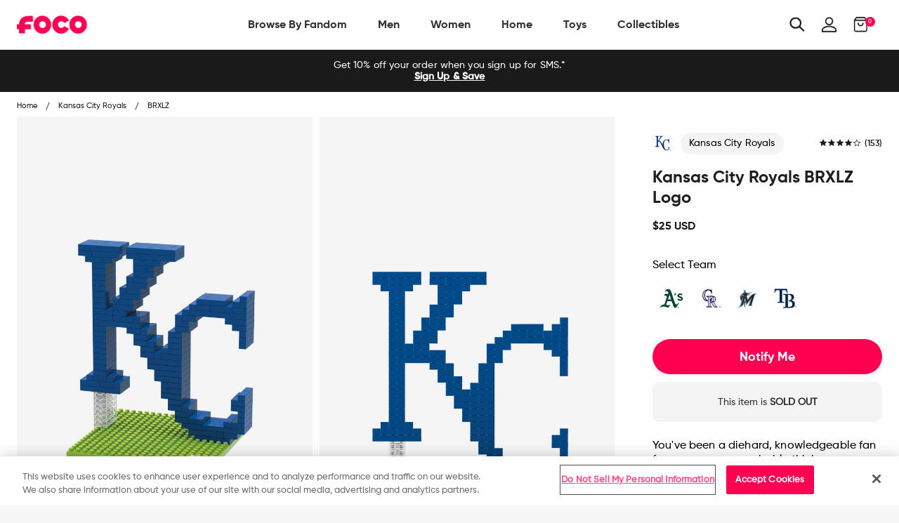

--- FILE ---
content_type: text/javascript; charset=utf-8
request_url: https://www.foco.com/products/kansas-city-royals-brxlz-logo.js
body_size: 808
content:
{"id":1646435663914,"title":"Kansas City Royals BRXLZ Logo","handle":"kansas-city-royals-brxlz-logo","description":"\u003c!--*SEP*--\u003e \u003c!--*SEP*--\u003e\u003cp\u003eYou've been a diehard, knowledgeable fan for years, so you probably think you can build a team from the ground up. Now prove it. This Kansas City Royals BRXLZ Logo is fun for fans of all ages, and shows off your epic team spirit.\u003c\/p\u003e\u003cp\u003e \u003c\/p\u003e\u003cp\u003e\u003cb\u003e\u003cspan\u003eFeatures\u003c\/span\u003e\u003c\/b\u003e\u003cspan\u003e\u003cbr\u003e\u003c\/span\u003e\u003c\/p\u003e\u003cul\u003e\n\u003cli\u003eApproximately 213 pieces in total\u003c\/li\u003e\n\u003cli\u003eTeam logo chicklet for the base to make it 1000% more legit\u003c\/li\u003e\n\u003c\/ul\u003e\u003cp\u003e\u003cspan\u003e\u003cbr\u003e\u003cb\u003eDetails\u003c\/b\u003e\u003cbr\u003e\u003c\/span\u003e\u003c\/p\u003e\u003cul\u003e\n\u003cli\u003eRecommended for ages 6 and up\u003c\/li\u003e\n\u003cli\u003eOfficially licensed\u003c\/li\u003e\n\u003cli\u003eImported\u003c\/li\u003e\n\u003cli\u003eBRXLZ®\u003c\/li\u003e\n\u003c\/ul\u003e","published_at":"2018-09-05T21:49:16-04:00","created_at":"2018-09-05T18:31:17-04:00","vendor":"FOCO","type":"BRXLZ","tags":["data--age_group:8+","data--availability:Available Now","data--filter-collection:Yes","data--filter-discount:Yes","data--league:MLB","data--piece_count:213","data--product_type:BRXLZ","data--sub_category1:Logos","data--team:Kansas City Royals","notify-me","Select-Team","YGroup_BRXLZLogo"],"price":2500,"price_min":2500,"price_max":2500,"available":false,"price_varies":false,"compare_at_price":null,"compare_at_price_min":0,"compare_at_price_max":0,"compare_at_price_varies":false,"variants":[{"id":13813626142762,"title":"Default Title","option1":"Default Title","option2":null,"option3":null,"sku":"PZMB3DLGKR","requires_shipping":true,"taxable":true,"featured_image":null,"available":false,"name":"Kansas City Royals BRXLZ Logo","public_title":null,"options":["Default Title"],"price":2500,"weight":142,"compare_at_price":null,"inventory_management":"shopify","barcode":"190163934103","quantity_rule":{"min":1,"max":null,"increment":1},"quantity_price_breaks":[],"requires_selling_plan":false,"selling_plan_allocations":[]}],"images":["\/\/cdn.shopify.com\/s\/files\/1\/2578\/8918\/products\/PZMB3DLGKR_p_737fd643-463b-41c1-b017-b1afc5593e6c.jpg?v=1762199454","\/\/cdn.shopify.com\/s\/files\/1\/2578\/8918\/products\/PZMB3DLGKR_p.jpg?v=1559609886","\/\/cdn.shopify.com\/s\/files\/1\/2578\/8918\/products\/PZMB3DLGKR_g3.jpg?v=1559609886","\/\/cdn.shopify.com\/s\/files\/1\/2578\/8918\/products\/PZMB3DLGKR_g4.jpg?v=1559609886"],"featured_image":"\/\/cdn.shopify.com\/s\/files\/1\/2578\/8918\/products\/PZMB3DLGKR_p_737fd643-463b-41c1-b017-b1afc5593e6c.jpg?v=1762199454","options":[{"name":"Title","position":1,"values":["Default Title"]}],"url":"\/products\/kansas-city-royals-brxlz-logo","media":[{"alt":"Kansas City Royals BRXLZ Logo FOCO - FOCO.com","id":2969848250410,"position":1,"preview_image":{"aspect_ratio":1.0,"height":2500,"width":2500,"src":"https:\/\/cdn.shopify.com\/s\/files\/1\/2578\/8918\/products\/PZMB3DLGKR_p_737fd643-463b-41c1-b017-b1afc5593e6c.jpg?v=1762199454"},"aspect_ratio":1.0,"height":2500,"media_type":"image","src":"https:\/\/cdn.shopify.com\/s\/files\/1\/2578\/8918\/products\/PZMB3DLGKR_p_737fd643-463b-41c1-b017-b1afc5593e6c.jpg?v=1762199454","width":2500},{"alt":"Kansas City Royals BRXLZ Logo FOCO - FOCO.com","id":2559957401642,"position":2,"preview_image":{"aspect_ratio":1.0,"height":2500,"width":2500,"src":"https:\/\/cdn.shopify.com\/s\/files\/1\/2578\/8918\/products\/PZMB3DLGKR_p.jpg?v=1559609886"},"aspect_ratio":1.0,"height":2500,"media_type":"image","src":"https:\/\/cdn.shopify.com\/s\/files\/1\/2578\/8918\/products\/PZMB3DLGKR_p.jpg?v=1559609886","width":2500},{"alt":"Kansas City Royals BRXLZ Logo FOCO - FOCO.com","id":2559957696554,"position":3,"preview_image":{"aspect_ratio":1.0,"height":2500,"width":2500,"src":"https:\/\/cdn.shopify.com\/s\/files\/1\/2578\/8918\/products\/PZMB3DLGKR_g3.jpg?v=1559609886"},"aspect_ratio":1.0,"height":2500,"media_type":"image","src":"https:\/\/cdn.shopify.com\/s\/files\/1\/2578\/8918\/products\/PZMB3DLGKR_g3.jpg?v=1559609886","width":2500},{"alt":"Kansas City Royals BRXLZ Logo FOCO - FOCO.com","id":2559957827626,"position":4,"preview_image":{"aspect_ratio":1.0,"height":2500,"width":2500,"src":"https:\/\/cdn.shopify.com\/s\/files\/1\/2578\/8918\/products\/PZMB3DLGKR_g4.jpg?v=1559609886"},"aspect_ratio":1.0,"height":2500,"media_type":"image","src":"https:\/\/cdn.shopify.com\/s\/files\/1\/2578\/8918\/products\/PZMB3DLGKR_g4.jpg?v=1559609886","width":2500}],"requires_selling_plan":false,"selling_plan_groups":[]}

--- FILE ---
content_type: image/svg+xml
request_url: https://www.foco.com/cdn/shop/t/116/assets/search-icon.svg?v=119382488893467016861639080364
body_size: -572
content:
<svg xmlns="http://www.w3.org/2000/svg" xmlns:xlink="http://www.w3.org/1999/xlink" width="22" height="22" viewBox="0 0 22 22">
    <defs>
        <path id="a" d="M0 .35h21.093V22H0"/>
    </defs>
    <g fill="none" fill-rule="evenodd">
        <path fill="#333" d="M7.952.35a7.952 7.952 0 1 0 0 15.903 7.952 7.952 0 0 0 0-15.904m0 1.913a6.046 6.046 0 0 1 6.039 6.04 6.045 6.045 0 0 1-6.039 6.038 6.045 6.045 0 0 1-6.038-6.038c0-3.33 2.708-6.04 6.038-6.04" opacity=".7"/>
        <g>
            <mask id="b" fill="#fff">
                <use xlink:href="#a"/>
            </mask>
            <path fill="#333" d="M20.813 21.72a.955.955 0 0 1-1.353 0l-7.338-7.339a.957.957 0 0 1 1.353-1.353l7.338 7.34a.955.955 0 0 1 0 1.352" mask="url(#b)" opacity=".7"/>
        </g>
    </g>
</svg>
